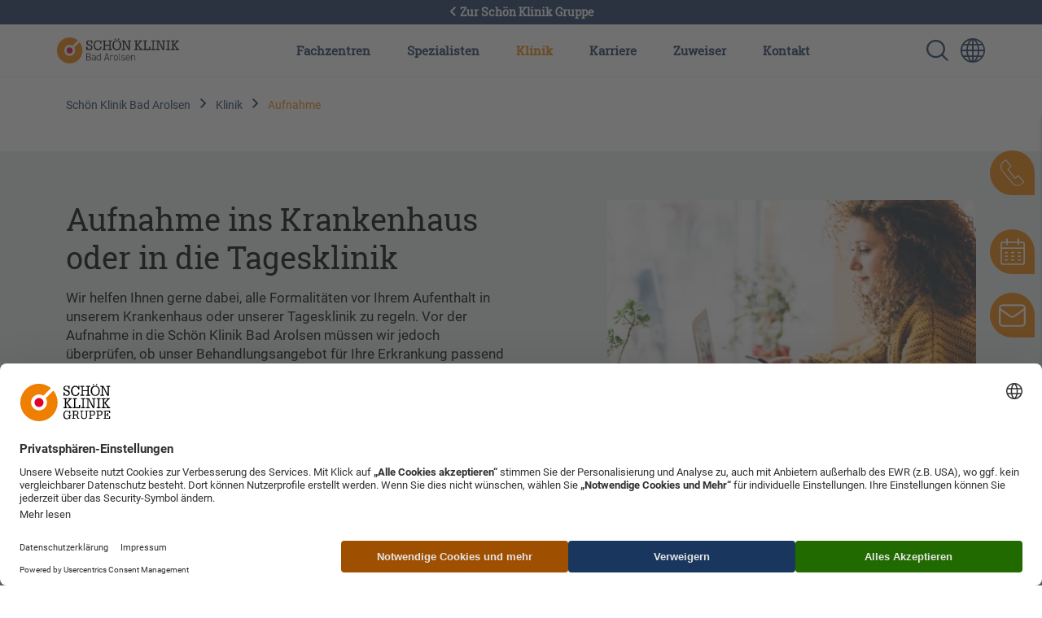

--- FILE ---
content_type: text/html; charset=UTF-8
request_url: https://www.schoen-klinik.de/bad-arolsen/aufnahme
body_size: 9290
content:
<!doctype html>
<html lang="de">
    <head>
        <meta charset="utf-8">
        <meta name="viewport" content="width=device-width, initial-scale=1">

        
                            <script type="application/javascript"
            src="https://web.cmp.usercentrics.eu/ui/loader.js"
            data-settings-id="HkaB19FiN"
            id="usercentrics-cmp"
            data-language="de"
    ></script>
    

        <link rel="shortcut icon" type="image/x-icon" href="/static/favicon.ico">
        <link rel="apple-touch-icon" sizes="180x180" href="/static/apple-touch-icon.png">
        <link rel="icon" type="image/png" sizes="32x32" href="/static/favicon-32x32.png">
        <link rel="icon" type="image/png" sizes="16x16" href="/static/favicon-16x16.png">
        <link rel="manifest" href="/static/manifest.json">
        <link rel="mask-icon" href="/static/safari-pinned-tab.svg" color="#5bbad5">
        <meta name="msapplication-TileColor" content="#da532c">
        <meta name="msapplication-TileImage" content="/static/mstile-144x144.png">
        <meta name="theme-color" content="#ec7206"><link rel='canonical' href='https://www.schoen-klinik.de/bad-arolsen/aufnahme' />
                
            
            <title>Aufnahme in der Schön Klinik Bad Arolsen</title>
            <meta name="description" content="Informationen zur Aufnahme in der Schön Klinik Bad Arolsen: Hinweise zum Ablauf, benötigte Unterlagen und Kontakt zu den Ansprechpersonen." />

        
                <link href="/cache-buster-1685518616/static/css/style.css" media="screen" rel="stylesheet" type="text/css" />
<link href="/cache-buster-1734699382/dgtls/dist/form-builder/assets/index.css" media="screen" rel="stylesheet" type="text/css" />
        
        
        <meta property="og:type" content="article" />
        <!-- appropriate type, probably 'article' -->
        <meta property="og:title" content="Aufnahme in der Schön Klinik Bad Arolsen" />
        <meta property="og:description" content="Informationen zur Aufnahme in der Schön Klinik Bad Arolsen: Hinweise zum Ablauf, benötigte Unterlagen und Kontakt zu den Ansprechpersonen."/>
        <meta property="twitter:title" content="Aufnahme in der Schön Klinik Bad Arolsen" />
        <meta property="twitter:description" content="Informationen zur Aufnahme in der Schön Klinik Bad Arolsen: Hinweise zum Ablauf, benötigte Unterlagen und Kontakt zu den Ansprechpersonen."/>
        <meta property="twitter:card" content="summary_large_image" />

        <meta name="author" content="Schön Klinik SE" />
        <meta name="copyright" content="Schön Klinik SE" />
        <meta name="category" content="content" />

        <meta name="robots" content="index,follow" /><meta name="google-site-verification" content="aTOHt37whtTxLbCmaUY23sOFt6tCTEyrv6blReClK2E" /><script type="text/javascript">
                window.pageType                     = "other";
                window.institutionName              = "Schön Klinik Bad Arolsen";
                window.clinicalPictureName          = "";
                window.localClinicalPictureName     = "";

                dataLayer = [{
                }];
            </script><!-- Google Tag Manager --><script>(function(w,d,s,l,i){w[l]=w[l]||[];w[l].push({'gtm.start':
            new Date().getTime(),event:'gtm.js'});var f=d.getElementsByTagName(s)[0],
            j=d.createElement(s),dl=l!='dataLayer'?'&l='+l:'';j.async=true;j.src=
            'https://www.googletagmanager.com/gtm.js?id='+i+dl;f.parentNode.insertBefore(j,f);
            })(window,document,'script','dataLayer','GTM-PZLSBX');</script><!-- End Google Tag Manager -->    </head>
    <body>
        <!-- Google Tag Manager (noscript) -->
        <noscript><iframe src="https://www.googletagmanager.com/ns.html?id=GTM-PZLSBX" height="0" width="0" style="display:none;visibility:hidden"></iframe></noscript>
        <!-- End Google Tag Manager (noscript) -->


        

        <div id="my-page">

            
                                                            
                                                        


            
                                        
                                                <header data-component="navigation-main" class="header--local"><div id="back-to-global"><a href="/"><i class="icon icon--arrow-left icon__white"></i> Zur Schön Klinik Gruppe
    </a></div><div class="d-lg-none mobile-view d-flex justify-content-end p-3 align-items-center"><a href="/bad-arolsen" class="d-none d-sm-block d-lg-none me-auto"><img class="logo" src="/Sortiert/Logos%20png/BAR/Logo_BAR_NEU%202024.png" alt=""></a><a href="/bad-arolsen" class="d-block d-sm-none me-auto"><img class="logo" src="/Sortiert/Logos%20png/BAR/bar_rgb_typo_negativ_20102.svg" alt=""></a><a href="/suche" class="mobile-search-icon d-flex align-items-center"><img class="d-sm-none  d-block" src="/static/img/search_white.svg" alt="Sprachumschalter-Icon zur Auswahl verschiedener Seitensprachen für internationale Nutzer"><img class="d-sm-block d-none d-md-block" src="/static/img/search_blue.svg" alt="Sprachumschalter-Icon zur Auswahl verschiedener Seitensprachen für internationale Nutzer"></a><a class="language-switcher" href="https://www.schoen-clinic.com" title="Sprache wechseln" aria-label="Sprachumschalter-Icon zur Auswahl verschiedener Seitensprachen für internationale Nutzer"><i class="icon icon--globe d-none d-sm-block " aria-hidden="true"></i><i class="icon icon--globe icon__white d-sm-none" aria-hidden="true"></i></a><a href="#nav-main" class="d-lg-none menu-icon d-sm-none  d-block" aria-label=" Symbol mit drei horizontalen Linien für das mobile Navigationsmenü der Schön Klinik Webseite"></a><a href="#nav-main" class="d-lg-none menu-icon d-sm-block d-none d-md-block" aria-label="Symbol mit drei horizontalen Linien für das mobile Navigationsmenü der Schön Klinik Webseite"></a></div><nav id="nav-main" class="nav-local"><a class="navbar-brand" href="/bad-arolsen"><img class="logo" src="/Sortiert/Logos%20png/BAR/Logo_BAR_NEU%202024.png" alt="Logo der Schön Klinik Bad Arolsen mit orange-rotem Symbol und Schriftzug"></a><button class="d-lg-none btn close-menu"><i class="icon icon--close" aria-hidden="true"></i></button><ul class="top-nav"><li class="top-nav-inner "><a href="/bad-arolsen/fachzentren" class="top-nav-inner-menu" data-click-count="0" data-nav="main-nav">
                        Fachzentren
                    </a><div class="level"><ul class="level-1"><li class="overview d-none d-lg-block "><a href="/bad-arolsen/fachzentren">
                                    Unsere Fachzentren im Überblick
                                </a></li><li class=""><a class="top-nav-inner-menu" href= "/bad-arolsen/fachzentren/psychosomatik" data-click-count="0">
                                            Psychosomatik &amp; Psychotherapie
                                        </a><ul class="level-2"><li class="overview d-none d-lg-block"><a class="top-nav-inner-menu" href="/bad-arolsen/fachzentren/psychosomatik" data-click-count="0">
                                                                Psychosomatik &amp; Psychotherapie im Überblick
                                                            </a></li><li class=""><a class="top-nav-inner-menu" href="/bad-arolsen/psychosomatische-klinik/adhs-bei-erwachsenen/behandlung" data-click-count="0">
                                                                ADHS bei Erwachsenen
                                                            </a></li><li class=""><a class="top-nav-inner-menu" href="/bad-arolsen/psychosomatische-klinik/angststoerung/behandlung" data-click-count="0">
                                                                Angststörung
                                                            </a></li><li class=""><a class="top-nav-inner-menu" href="/bad-arolsen/psychosomatische-klinik/bulimie/behandlung" data-click-count="0">
                                                                Bulimie
                                                            </a></li><li class=""><a class="top-nav-inner-menu" href="/bad-arolsen/psychosomatische-klinik/depression/behandlung" data-click-count="0">
                                                                Depression
                                                            </a></li><li class=""><a class="top-nav-inner-menu" href="/bad-arolsen/psychosomatische-klinik/generalisierte-angststoerung/behandlung" data-click-count="0">
                                                                Generalisierte Angststörung
                                                            </a></li><li class=""><a class="top-nav-inner-menu" href="/bad-arolsen/psychosomatische-klinik/hyperakusis/behandlung" data-click-count="0">
                                                                Hyperakusis
                                                            </a></li><li class=""><a class="top-nav-inner-menu" href="/bad-arolsen/psychosomatische-klinik/magersucht/behandlung" data-click-count="0">
                                                                Magersucht
                                                            </a></li><li class=""><a class="top-nav-inner-menu" href="/bad-arolsen/psychosomatische-klinik/morbus-meniere/behandlung" data-click-count="0">
                                                                Morbus Menière
                                                            </a></li><li class=""><a class="top-nav-inner-menu" href="/bad-arolsen/psychosomatische-klinik/panikstoerung/behandlung" data-click-count="0">
                                                                Panikstörung
                                                            </a></li><li class=""><a class="top-nav-inner-menu" href="/bad-arolsen/psychosomatische-klinik/posttraumatische-belastungsstoerung-ptbs/behandlung" data-click-count="0">
                                                                Posttraumatische Belastungsstörung (PTBS)
                                                            </a></li><li class=""><a class="top-nav-inner-menu" href="/bad-arolsen/psychosomatische-klinik/soziale-phobie/behandlung" data-click-count="0">
                                                                Soziale Phobie
                                                            </a></li><li class=""><a class="top-nav-inner-menu" href="/bad-arolsen/psychosomatische-klinik/tinnitus/behandlung" data-click-count="0">
                                                                Tinnitus
                                                            </a></li><li class=""><a class="top-nav-inner-menu" href="/bad-arolsen/psychosomatische-klinik/zwangsstoerungen/behandlung" data-click-count="0">
                                                                Zwangsstörungen
                                                            </a></li></ul></li></ul></div></li><li class="top-nav-inner "><a class="top-nav-inner-menu" href="/bad-arolsen/spezialisten" data-click-count="0" data-nav="main-nav">
                        Spezialisten
                    </a></li><li class="top-nav-inner active"><a class="top-nav-inner-menu" href= "/bad-arolsen/klinik" data-click-count="0" data-nav="main-nav">
                        Klinik
                    </a><div class="level"><ul class="level-1"><li class="overview d-none d-lg-block"><a  href="/bad-arolsen/klinik">
                                        Klinik im Überblick
                                    </a></li><li class=><a class="top-nav-inner-menu" href= "/bad-arolsen/adresse" data-click-count="0">
                                            Adresse &amp; Anfahrt
                                        </a></li><li class=><a class="top-nav-inner-menu" href= "/bad-arolsen/pressebereich" data-click-count="0">
                                            Aktuelles
                                        </a></li><li class=active1><a class="top-nav-inner-menu" href= "/bad-arolsen/aufnahme" data-click-count="0">
                                            Aufnahme
                                        </a></li><li class=><a class="top-nav-inner-menu" href= "/bad-arolsen/bilder" data-click-count="0">
                                            Bilder
                                        </a></li><li class=><a class="top-nav-inner-menu" href= "/bad-arolsen/fragen-antworten" data-click-count="0">
                                            Fragen &amp; Antworten
                                        </a></li><li class=><a class="top-nav-inner-menu" href= "/bad-arolsen/klinikleitung" data-click-count="0">
                                            Klinikleitung
                                        </a></li><li class=><a class="top-nav-inner-menu" href= "/bad-arolsen/privatklinik" data-click-count="0">
                                            Privatklinik
                                        </a></li><li class=><a class="top-nav-inner-menu" href= "/bad-arolsen/klinik/qualitaet" data-click-count="0">
                                            Qualität
                                        </a></li><li class=><a class="top-nav-inner-menu" href= "/bad-arolsen/klinik/therapie" data-click-count="0">
                                            Therapie
                                        </a></li><li class=><a class="top-nav-inner-menu" href= "/kliniken-und-zentren/klinik/bad-arolsen/klinik/schoen-komfort" data-click-count="0">
                                            Wahlleistungen
                                        </a></li></ul></div></li><li class="top-nav-inner "><a class="top-nav-inner-menu" href= "/bad-arolsen/karriere" data-click-count="0" data-nav="main-nav">
                        Karriere
                    </a><div class="level"><ul class="level-1"><li class="overview d-none d-lg-block"><a  href="/bad-arolsen/karriere">
                                        Karriere im Überblick
                                    </a></li><li class=><a class="top-nav-inner-menu" href= "/karriere-bad-arolsen" data-click-count="0">
                                            Ärztin/Arzt
                                        </a><ul class="level-2"><li class="overview d-none d-lg-block"><a class="top-nav-inner-menu" href="/karriere-bad-arolsen" data-click-count="0">
                                                            Ärztin/Arzt im Überblick
                                                        </a></li><li class=""><a class="top-nav-inner-menu" href="/bad-arolsen/karriere/aerzte/weiterbildung" data-click-count="0">
                                                            Weiterbildung zum Facharzt
                                                        </a></li></ul></li><li class=><a class="top-nav-inner-menu" href= "/bad-arolsen/karriere/pflege" data-click-count="0">
                                            Pflegerin/Pfleger
                                        </a></li><li class=><a class="top-nav-inner-menu" href= "/bad-arolsen/karriere/psychologe" data-click-count="0">
                                            Psychologin/Psychologe
                                        </a></li><li class=><a class="top-nav-inner-menu" href= "/bad-arolsen/karriere/therapie" data-click-count="0">
                                            Therapeutin/Therapeut
                                        </a></li><li class=><a class="top-nav-inner-menu" href= "/bad-arolsen/karriere/aus-fort-weiterbildung" data-click-count="0">
                                            Aus-, Fort- und Weiterbildung
                                        </a></li><li class=><a class="top-nav-inner-menu" href= "/bad-arolsen/karriere/benefits" data-click-count="0">
                                            Benefits
                                        </a></li></ul></div></li><li class="top-nav-inner "><a class="top-nav-inner-menu" href= "/bad-arolsen/zuweiser" data-click-count="0" data-nav="main-nav">
                        Zuweiser
                    </a></li><li class="top-nav-inner "><a class="top-nav-inner-menu" href= "/bad-arolsen/kontakt" data-click-count="0" data-nav="main-nav">
                        Kontakt
                    </a></li></ul><div class="d-lg-flex d-none align-items-center"><a href="/suche" class="nav-search"><img class="logo" src="/static/img/search_blue.svg" alt="Lupe-Symbol zur Suche auf der Website"></a><a class="language-switcher" href="https://www.schoen-clinic.com" title="Sprache wechseln" aria-label="Sprachumschalter-Icon zur Auswahl verschiedener Seitensprachen für internationale Nutzer"><i class="icon icon--globe" aria-hidden="true"></i></a></div></nav></header>                            

                                                






        





                

<div class="infobox-wrapper d-flex top-0 justify-content-end mt-5 w-100 overflow-hidden position-absolute left-start" data-infobox-type="local">
    <div class="d-sm-block d-none infobox-slide position-fixed d-flex flex-row" data-component="infobox">
        <div class="card border-0 infobox-content">
            <div class="card-body py-5">
                <div class="close-info">
                    Schließen &nbsp; <a href="#"><i class="icon icon--close" aria-hidden="true"></i></a>
                </div>
                                    <div class="d-flex pe-5">
                        <div class="fragment--row-buttons">
                            <div class="infobox-icons mt-0">
                                <div class="col-auto">
                                <span class="icon-block">
                                    <i class="icon icon--phone" aria-hidden="true"></i>
                                </span>
                                </div>
                            </div>
                        </div>
                        <div class="fragment__content">
                            <div class="fragment__head">
                            <span class="capter">
                                Kontaktieren Sie
                                <br>
                                Schön Klinik Bad Arolsen
                            </span><br>
                                <a class="h2" href="tel:+49 5691 6238-0">+49 5691 6238-0</a>
                            </div>
                        </div>
                    </div>
                    <div class="mt-3 py-2 mx-4 d-block d-sm-none d-md-none d-lg-none ">
                        <div class="divider"></div>
                    </div>
                
                                                    <div class="d-flex mt-3 pe-5">
                        <div class="fragment--row-buttons d-flex">
                            <div class="infobox-icons mt-0">
                                <div class="col-auto">
                                <span class="icon-block">
                                    <i class="icon icon--appointment" aria-hidden="true"></i>
                                </span>
                                </div>
                            </div>
                        </div>
                        <div class="fragment__content d-flex align-items-center">
                            <ul class="list list--links">
                                <li>
                                    <a href="/beratung" class="btn-default" target="" data-request-type="appointment">
                                        Online-Anmeldung
                                    </a>
                                </li>
                                                            </ul>
                        </div>
                    </div>
                
                                <div class="d-flex mt-3 pe-5">
                    <div class="fragment--row-buttons d-flex">
                        <div class="infobox-icons mt-0">
                            <div class="col-auto">
                                <span class="icon-block">
                                    <i class="icon icon--envelope" aria-hidden="true"></i>
                                </span>
                            </div>
                        </div>
                    </div>
                    <div class="fragment__content d-flex align-items-center">
                        <ul class="list list--links">
                            <li>
                                <a href="/formulare/kontaktaufnahme/816" class="btn-default" data-request-type="contact">
                                    Kontakt aufnehmen
                                </a>
                            </li>
                        </ul>
                    </div>
                </div>

                
            </div>
        </div>
    </div>

        <div class="d-sm-none d-block infobox-local">
        <div class="fragment--row-buttons">
            <div class="mobile-icon ">

                                    <div class="icon-outer">
                        <a href="#" class="icon-block mx-auto phone-icon" onclick="return false;"; aria-label=" Telefon-Symbol zur schnellen Kontaktaufnahme per Anruf">
                            <i class="icon icon--phone" aria-hidden="true"></i>
                        </a>
                    </div>
                
                                    <div class="icon-outer ">
                        <a href="#" class="icon-block mx-auto calender-icon" onclick="return false;" aria-label="Termin-Symbol zur Vereinbarung von Terminen">
                            <i class="icon icon--appointment" aria-hidden="true"></i>
                        </a>
                    </div>
                
                
                <div class="icon-outer ">
                    <a href="#" class="icon-block mx-auto contact-icon" onclick="return false;" aria-label="E-Mail-Symbol zur Kontaktaufnahme per E-Mail">
                        <i class="icon icon--envelope" aria-hidden="true"></i>
                    </a>
                </div>

                <div class="icon-outer ">
                    <a href="#" class="icon-block mx-auto logo-icon" onclick="return false;" aria-label="Icon, das zur Hauptseite führt">
                        <i class="icon icon--logo-solo" aria-hidden="true"></i>
                    </a>
                </div>
            </div>

                        <div class="mobile-dropdown mobile-phone d-none">
                <div class="d-flex justify-content-center w-100 p-4 align-items-center flex-column">
                    <div class="phone-block mb-3 shadow position-relative">
                        <a href="tel:+49 5691 6238-0" class="position-absolute start-0 mx-3">
                            <img class="" src="/static/img/phone-icon-gray.svg" alt="Telefon-Symbol zur schnellen Kontaktaufnahme per Anruf">
                        </a>
                        <div class="fragment__head ">
                            <span class="capter ">
                                +49 5691 6238-0
                            </span>
                        </div>
                    </div>
                </div>
            </div>

                                        <div class="mobile-dropdown mobile-calender d-none">
                    <div class="close-info">
                        <a href="#">
                            <i class="icon icon--close" aria-hidden="true"></i>
                        </a>
                    </div>
                    <div class="d-flex justify-content-center w-100 p-4 align-items-center flex-column">
                        <a href="/beratung" class="btn-default" target="" data-request-type="appointment">
                            Online-Anmeldung
                        </a>
                    </div>
                </div>
            
                        <div class="mobile-dropdown mobile-contact d-none">
                <div class="close-info">
                    <a href="#">
                        <i class="icon icon--close" aria-hidden="true"></i>
                    </a>
                </div>
                <div class="d-flex justify-content-center w-100 p-4 align-items-center flex-column">
                    <a href="/formulare/kontaktaufnahme/816" class="btn-default" data-request-type="contact">
                        Kontakt aufnehmen
                    </a>
                </div>
            </div>

                                        <div class="mobile-dropdown mobile-info d-none">
                    <div class="close-info">
                        <a href="#">
                            <i class="icon icon--close" aria-hidden="true"></i>
                        </a>
                    </div>
                    <div class="d-flex justify-content-center w-100 p-4 align-items-center flex-column">
                        <div class="fragment__head mb-2">
                            <span class="capter ">
                                Weitere Informationen
                            </span>
                        </div>
                        <a href="/bad-arolsen/aufnahme"
                           class="btn-default">
                            Aufnahme
                        </a>
                    </div>
                </div>
            
                        <div class="mobile-dropdown mobile-back-to-global d-none ">
                <div class="close-info">
                    <a href="#">
                        <i class="icon icon--close" aria-hidden="true"></i>
                    </a>
                </div>
                <div class="d-flex justify-content-center w-100 p-4 align-items-center flex-column">
                    <a href="/" class="btn-default ">Zur Schön Klinik Gruppe</a>
                </div>
            </div>

        </div>
    </div>
</div>

                            
                                         
                        <main class="main-local">
                <section class="breadcrumb-block"><div class="container pt-4"><nav aria-label="breadcrumb"><ol class="breadcrumb"><li class="breadcrumb-item"><a href="/bad-arolsen">
                                        Schön Klinik Bad Arolsen
                                    </a></li><li class="breadcrumb-item"><a href="/bad-arolsen/klinik">
                                        Klinik
                                    </a></li><li class="breadcrumb-item active" aria-current="page">
                                                                            Aufnahme
                                                                    </li></ol></nav></div></section><section class="block  bg-blue-light" id=""><div class="container"><div class="row fragment fragment--text-image-b--large  mb-3"><div class="col-12 col-md-7 col-lg-6"><div class="fragment__content"><div class="fragment__head"><h1 class="h1">
                    Aufnahme ins Krankenhaus oder in die Tagesklinik
                </h1></div><div class="fragment__body"><p>Wir helfen Ihnen gerne dabei, alle Formalitäten vor Ihrem Aufenthalt in unserem Krankenhaus oder unserer Tagesklinik zu regeln. Vor der Aufnahme in die Schön Klinik Bad Arolsen müssen wir jedoch überprüfen, ob unser Behandlungsangebot für Ihre Erkrankung passend ist.</p><p>Dazu füllen Sie bitte die Online-Anmeldung aus. Diese ermöglicht eine schnellere Bearbeitung Ihres Antrages.</p></div></div></div><div class="col-12 col-md-5 col-lg-5 fragment__image"><picture ><source data-srcset="/Sortiert/Kliniken/BAR/Behandlungssituationen/image-thumb__3885__m-text-image-b-large/online_consultation_mental_health_services_14916~-~media--4c743a3b--query.webp 1x, /Sortiert/Kliniken/BAR/Behandlungssituationen/image-thumb__3885__m-text-image-b-large/online_consultation_mental_health_services_14916~-~media--4c743a3b--query@2x.webp 2x" media="(min-width: 1400px)" type="image/webp" /><source data-srcset="/Sortiert/Kliniken/BAR/Behandlungssituationen/image-thumb__3885__m-text-image-b-large/online_consultation_mental_health_services_14916~-~media--4c743a3b--query.jpg 1x, /Sortiert/Kliniken/BAR/Behandlungssituationen/image-thumb__3885__m-text-image-b-large/online_consultation_mental_health_services_14916~-~media--4c743a3b--query@2x.jpg 2x" media="(min-width: 1400px)" type="image/jpeg" /><source data-srcset="/Sortiert/Kliniken/BAR/Behandlungssituationen/image-thumb__3885__m-text-image-b-large/online_consultation_mental_health_services_14916~-~media--9a2dd926--query.webp 1x, /Sortiert/Kliniken/BAR/Behandlungssituationen/image-thumb__3885__m-text-image-b-large/online_consultation_mental_health_services_14916~-~media--9a2dd926--query@2x.webp 2x" media="(min-width: 1200px)" type="image/webp" /><source data-srcset="/Sortiert/Kliniken/BAR/Behandlungssituationen/image-thumb__3885__m-text-image-b-large/online_consultation_mental_health_services_14916~-~media--9a2dd926--query.jpg 1x, /Sortiert/Kliniken/BAR/Behandlungssituationen/image-thumb__3885__m-text-image-b-large/online_consultation_mental_health_services_14916~-~media--9a2dd926--query@2x.jpg 2x" media="(min-width: 1200px)" type="image/jpeg" /><source data-srcset="/Sortiert/Kliniken/BAR/Behandlungssituationen/image-thumb__3885__m-text-image-b-large/online_consultation_mental_health_services_14916~-~media--08a5fdd3--query.webp 1x, /Sortiert/Kliniken/BAR/Behandlungssituationen/image-thumb__3885__m-text-image-b-large/online_consultation_mental_health_services_14916~-~media--08a5fdd3--query@2x.webp 2x" media="(min-width: 992px)" type="image/webp" /><source data-srcset="/Sortiert/Kliniken/BAR/Behandlungssituationen/image-thumb__3885__m-text-image-b-large/online_consultation_mental_health_services_14916~-~media--08a5fdd3--query.jpg 1x, /Sortiert/Kliniken/BAR/Behandlungssituationen/image-thumb__3885__m-text-image-b-large/online_consultation_mental_health_services_14916~-~media--08a5fdd3--query@2x.jpg 2x" media="(min-width: 992px)" type="image/jpeg" /><source data-srcset="/Sortiert/Kliniken/BAR/Behandlungssituationen/image-thumb__3885__m-text-image-b-large/online_consultation_mental_health_services_14916~-~media--df42eb16--query.webp 1x, /Sortiert/Kliniken/BAR/Behandlungssituationen/image-thumb__3885__m-text-image-b-large/online_consultation_mental_health_services_14916~-~media--df42eb16--query@2x.webp 2x" media="(min-width: 768px)" type="image/webp" /><source data-srcset="/Sortiert/Kliniken/BAR/Behandlungssituationen/image-thumb__3885__m-text-image-b-large/online_consultation_mental_health_services_14916~-~media--df42eb16--query.jpg 1x, /Sortiert/Kliniken/BAR/Behandlungssituationen/image-thumb__3885__m-text-image-b-large/online_consultation_mental_health_services_14916~-~media--df42eb16--query@2x.jpg 2x" media="(min-width: 768px)" type="image/jpeg" /><source data-srcset="/Sortiert/Kliniken/BAR/Behandlungssituationen/image-thumb__3885__m-text-image-b-large/online_consultation_mental_health_services_14916~-~media--4f35149e--query.webp 1x, /Sortiert/Kliniken/BAR/Behandlungssituationen/image-thumb__3885__m-text-image-b-large/online_consultation_mental_health_services_14916~-~media--4f35149e--query@2x.webp 2x" media="(min-width: 576px)" type="image/webp" /><source data-srcset="/Sortiert/Kliniken/BAR/Behandlungssituationen/image-thumb__3885__m-text-image-b-large/online_consultation_mental_health_services_14916~-~media--4f35149e--query.jpg 1x, /Sortiert/Kliniken/BAR/Behandlungssituationen/image-thumb__3885__m-text-image-b-large/online_consultation_mental_health_services_14916~-~media--4f35149e--query@2x.jpg 2x" media="(min-width: 576px)" type="image/jpeg" /><source data-srcset="/Sortiert/Kliniken/BAR/Behandlungssituationen/image-thumb__3885__m-text-image-b-large/online_consultation_mental_health_services_14916.webp 1x, /Sortiert/Kliniken/BAR/Behandlungssituationen/image-thumb__3885__m-text-image-b-large/online_consultation_mental_health_services_14916@2x.webp 2x" type="image/webp" /><source data-srcset="/Sortiert/Kliniken/BAR/Behandlungssituationen/image-thumb__3885__m-text-image-b-large/online_consultation_mental_health_services_14916.jpg 1x, /Sortiert/Kliniken/BAR/Behandlungssituationen/image-thumb__3885__m-text-image-b-large/online_consultation_mental_health_services_14916@2x.jpg 2x" type="image/jpeg" /><img class="lazyload" loading="" alt="unge Frau mit lockigen Haaren arbeitet im Café am Laptop, hält Smartphone und Kaffeetasse, Tageslicht und Pflanzen im Hintergrund" data-src="/Sortiert/Kliniken/BAR/Behandlungssituationen/image-thumb__3885__m-text-image-b-large/online_consultation_mental_health_services_14916.jpg" width="555" height="370" /></picture></div></div><div class="fragment fragment--m-text row "><div class="col col-md-12 fragment__content"><div class="fragment__head "><h2 class="h2">
                            Was Sie brauchen, um sich bei uns anzumelden:
                        </h2></div><div class="fragment__body"><p><strong>Eine sogenannte „Verordnung von Krankenhausbehandlung“</strong>&nbsp;<strong>oder „Fachärztliche Einweisung“</strong><br />
Diese erhalten Sie&nbsp;von psychologischen Fachärztinnen und -ärzten (Psychiater:innen oder psychologischen Psychotherapeut:innen) Ihres Vertrauens. Sollten Sie&nbsp;<strong>keine Fachärztin/keinen Facharzt</strong>&nbsp;haben, kann Ihnen eine&nbsp;<strong>Psychologische Institutsambulanz</strong>&nbsp;diese Bescheinigung ausstellen. Ohne die erforderliche Verordnung ist eine Abrechnung mit Ihrer Krankenkasse nicht möglich.&nbsp;</p><p>&nbsp;</p><p><strong>Unsere Anmeldedokumente</strong></p><p><strong>Anmeldebogen </strong>und der&nbsp;<strong>persönliche Bericht:</strong>&nbsp;Beide Dokumente sind aufeinander folgend im Online-Anmeldeprozess hinterlegt oder als PDF zum Download verfügbar. Wobei Sie uns die weitere&nbsp;<strong>Bearbeitung enorm erleichtern</strong>, wenn Sie die <a href="/formulare/stationaere-aufnahme-psychosomatik">Online-Anmeldung </a>direkt über den Browser nutzen und im Bestfall die notwendigen Dokumente online hochladen.</p><p>&nbsp;</p><p><strong>Anmeldedokumente Jugendliche</strong></p><p>Neben dem <strong>Anmeldebogen</strong>, dem <strong>Persönlichen Bericht</strong> und der <strong>Verordnung von Krankenhausbehandlung durch den Facharzt</strong> benötigen wir bitte noch nachfolgende Dokumente:</p><ul><li><strong>Entlassberichte von Voraufenthalten</strong></li><li><strong>Sorgerechtsbestätigung (<a href="/dimaex-imports/Anlage_Sorgerechtsbest%C3%A4tigung_pso_bar.pdf" target="_blank">hier hinterlegt</a>)</strong></li></ul><p><strong>Gemeinsames Sorgerecht</strong><br />
Bitte füllen Sie das <a href="/dimaex-imports/Anlage_Sorgerechtsbest%C3%A4tigung_pso_bar.pdf" target="_blank">zweiseitige pdf-Dokument</a> aus und reichen es mit der Anmeldung ein.</p><p><strong>Alleiniges Sorgerecht</strong><br />
Bitte füllen Sie das <a href="/dimaex-imports/Anlage_Sorgerechtsbest%C3%A4tigung_pso_bar.pdf" target="_blank">zweiseitige pdf-Dokument</a> aus und reichen uns <strong>zusätzlich </strong>noch die <strong>Bestätigung des Jugendamtes</strong> oder den <strong>Gerichtsbeschluss</strong> ein.</p></div><div class="fragment__footer"><ul class="list list--links"><li><a href="/formulare/stationaere-aufnahme-psychosomatik" class="btn-default" target="">
                                        Online-Anmeldung
                                    </a></li></ul></div></div></div><div class="fragment fragment--m-text row "><div class="col col-md-12 fragment__content"><div class="fragment__body"><ul style="list-style-type:disc"></ul><p>Sollte es Ihnen nicht möglich sein, die Online-Anmeldung zu nutzen, können Sie uns die notwendigen Unterlagen auch per Post oder E-Mail übermitteln. Wir möchten jedoch darauf hinweisen, dass es zu einer längeren Bearbeitungsdauer kommen kann.</p><p>Schön Klinik Beratung<br />
Schön Klinik&nbsp;Holding SE<br />
Schlüterstraße 39<br />
10629 Berlin</p><p><strong>E-Mail:</strong></p><p><a href="mailto:klinikberatung@schoen-klinik.de?subject=Anfrage%20Website%20">klinikberatung@schoen-klinik.de</a></p></div></div></div><div class="fragment row "><div class="col-auto"><div class="row fragment fragment--m-download mb-4"><div class="col col-auto pe-0"><a href="/filedownload/4000"><i class="icon icon--download"></i></a></div><div class="col"><span class="title">Persönlicher Bericht</span><br /><span class="size">
                        Dateigröße PDF: 206.24 KB
                    </span></div></div></div><div class="col-auto"><div class="row fragment fragment--m-download mb-4"><div class="col col-auto pe-0"><a href="/filedownload/5129"><i class="icon icon--download"></i></a></div><div class="col"><span class="title">Anmeldebogen</span><br /><span class="size">
                        Dateigröße PDF: 325.48 KB
                    </span></div></div></div><div class="col-auto"><div class="row fragment fragment--m-download mb-4"><div class="col col-auto pe-0"><a href="/filedownload/5255"><i class="icon icon--download"></i></a></div><div class="col"><span class="title">Sorgerechtsbestätigung</span><br /><span class="size">
                        Dateigröße PDF: 22.36 KB
                    </span></div></div></div></div></div></section><section class="block " id=""><div class="container"><div class="fragment fragment--m-text row "><div class="col col-md-12 fragment__content"><div class="fragment__head "><h2 class="h2">
                            Aufnahme in die Tagesklinik
                        </h2></div><div class="fragment__body"><p>In der Tagesklinik werden Betroffene aus dem Spektrum der Psychosomatik teilstationär betreut. Voraussetzungen für die tagesklinische Aufnahme:</p><ul><li>Ihnen liegt eine Verordnung zur Krankenhausbehandlung vor</li><li>Sie sind 18 Jahre alt</li><li>Sie sind ausreichend steuerungs- und absprachefähig</li><li>Sie besitzen eine Krankheitseinsicht und Motivation für eine Psychotherapie</li><li>Sie besitzen einen Mindestmaß an Bereitschaft zur Mitarbeit in der Therapie</li><li>Sie sind aufgeschlossen bezüglich psychischer Zusammenhänge für die Grunderkrankung</li><li>Sie sind in der Lage, den Weg in die Tagesklinik und nach Hause alleine zu bewältigen</li></ul><p>Vor der Aufnahme in die Schön Klinik Bad Arolsen müssen wir überprüfen, ob unser Behandlungsangebot für Ihre Erkrankung richtig ist. Dazu benötigen wir die gleichen Anmeldeunterlagen wie für die Anmeldung zur vollstationären Krankenhaus-Aufnahme (siehe oben).</p></div></div></div><div class="row fragment fragment--m-download "><div class="col col-auto pe-0"><a href="/filedownload/5131"><i class="icon icon--download"></i></a></div><div class="col"><span class="title">Anmeldebogen Tagesklinik</span><br /><span class="size">
                        Dateigröße PDF: 318.23 KB
                    </span></div></div></div></section><section class="block  bg-blue-light" id=""><div class="container"><div class="fragment fragment--m-text row "><div class="col col-md-12 fragment__content"><div class="fragment__head "><h2 class="h2">
                            Aufnahme in die Privatklinik
                        </h2></div><div class="fragment__body"><p>Die Privatklinik bietet wahlärztliche Behandlung und ein exklusives Komfortangebot. Sie steht allen&nbsp;Privatversicherten, Beihilfeberechtigten und Selbstzahlern offen. Zur Anmeldung in die stationäre Aufnahme lassen Sie uns bitte Ihre Anmeldeunterlagen zukommen. Dies sind im Einzelnen:</p><ul><li>Anmeldebogen</li><li>persönlicher Bericht</li><li><p>zusätzliche Aufnahmeunterlagen bei jugendlichen Patienten - Bestätigung Sorgerecht</p></li></ul><p>Die Formulare finden Sie oben zum Download. Die Kollegen/Innen der Schön Klinik Beratung informieren Sie gern über die Ausstattung unseres Hauses und unterstützen Sie bei der Kommunikation mit Ihrem Kostenträger.</p></div></div></div></div></section><section class="block " id=""><div class="container"><div class="row fragment fragment--text-image-b--large "><div class="col-12 col-md-7 col-lg-6"><div class="fragment__content"><div class="fragment__head"><h2 class="h2">
                    Wir unterstützen Sie gerne bei den Aufnahmeformalitäten
                </h2></div><div class="fragment__body"><p>Wir nehmen grundsätzlich Versicherte aller Krankenkassen, Privatversicherungen, Beihilfeberechtigte sowie Selbstzahlende auf.</p><p>In unserer Klinik gibt es verschiedene Möglichkeiten der Aufnahme. Detaillierte Informationen finden Sie weiter unten.</p><ul><li>Die Schön Klinik Beratung hilft Ihnen gerne</li><li>Unsere Kofferpackliste&nbsp;</li></ul></div><div class="fragment__footer"><ul class="list list--links"><li><a href="/beratung" class="btn-default" target="">
                                    Schön Klinik Beratung
                                </a></li><li><a href="/kofferpackliste" class="btn-default" target="">
                                    Zur Kofferpackliste
                                </a></li></ul></div></div></div><div class="col-12 col-md-5 col-lg-5 fragment__image"><picture ><source data-srcset="/Sortiert/Kliniken/BAR/Behandlungssituationen/image-thumb__802__m-text-image-b-large/_mg_1604_54380~-~media--4c743a3b--query.webp 1x, /Sortiert/Kliniken/BAR/Behandlungssituationen/image-thumb__802__m-text-image-b-large/_mg_1604_54380~-~media--4c743a3b--query@2x.webp 2x" media="(min-width: 1400px)" type="image/webp" /><source data-srcset="/Sortiert/Kliniken/BAR/Behandlungssituationen/image-thumb__802__m-text-image-b-large/_mg_1604_54380~-~media--4c743a3b--query.jpg 1x, /Sortiert/Kliniken/BAR/Behandlungssituationen/image-thumb__802__m-text-image-b-large/_mg_1604_54380~-~media--4c743a3b--query@2x.jpg 2x" media="(min-width: 1400px)" type="image/jpeg" /><source data-srcset="/Sortiert/Kliniken/BAR/Behandlungssituationen/image-thumb__802__m-text-image-b-large/_mg_1604_54380~-~media--9a2dd926--query.webp 1x, /Sortiert/Kliniken/BAR/Behandlungssituationen/image-thumb__802__m-text-image-b-large/_mg_1604_54380~-~media--9a2dd926--query@2x.webp 2x" media="(min-width: 1200px)" type="image/webp" /><source data-srcset="/Sortiert/Kliniken/BAR/Behandlungssituationen/image-thumb__802__m-text-image-b-large/_mg_1604_54380~-~media--9a2dd926--query.jpg 1x, /Sortiert/Kliniken/BAR/Behandlungssituationen/image-thumb__802__m-text-image-b-large/_mg_1604_54380~-~media--9a2dd926--query@2x.jpg 2x" media="(min-width: 1200px)" type="image/jpeg" /><source data-srcset="/Sortiert/Kliniken/BAR/Behandlungssituationen/image-thumb__802__m-text-image-b-large/_mg_1604_54380~-~media--08a5fdd3--query.webp 1x, /Sortiert/Kliniken/BAR/Behandlungssituationen/image-thumb__802__m-text-image-b-large/_mg_1604_54380~-~media--08a5fdd3--query@2x.webp 2x" media="(min-width: 992px)" type="image/webp" /><source data-srcset="/Sortiert/Kliniken/BAR/Behandlungssituationen/image-thumb__802__m-text-image-b-large/_mg_1604_54380~-~media--08a5fdd3--query.jpg 1x, /Sortiert/Kliniken/BAR/Behandlungssituationen/image-thumb__802__m-text-image-b-large/_mg_1604_54380~-~media--08a5fdd3--query@2x.jpg 2x" media="(min-width: 992px)" type="image/jpeg" /><source data-srcset="/Sortiert/Kliniken/BAR/Behandlungssituationen/image-thumb__802__m-text-image-b-large/_mg_1604_54380~-~media--df42eb16--query.webp 1x, /Sortiert/Kliniken/BAR/Behandlungssituationen/image-thumb__802__m-text-image-b-large/_mg_1604_54380~-~media--df42eb16--query@2x.webp 2x" media="(min-width: 768px)" type="image/webp" /><source data-srcset="/Sortiert/Kliniken/BAR/Behandlungssituationen/image-thumb__802__m-text-image-b-large/_mg_1604_54380~-~media--df42eb16--query.jpg 1x, /Sortiert/Kliniken/BAR/Behandlungssituationen/image-thumb__802__m-text-image-b-large/_mg_1604_54380~-~media--df42eb16--query@2x.jpg 2x" media="(min-width: 768px)" type="image/jpeg" /><source data-srcset="/Sortiert/Kliniken/BAR/Behandlungssituationen/image-thumb__802__m-text-image-b-large/_mg_1604_54380~-~media--4f35149e--query.webp 1x, /Sortiert/Kliniken/BAR/Behandlungssituationen/image-thumb__802__m-text-image-b-large/_mg_1604_54380~-~media--4f35149e--query@2x.webp 2x" media="(min-width: 576px)" type="image/webp" /><source data-srcset="/Sortiert/Kliniken/BAR/Behandlungssituationen/image-thumb__802__m-text-image-b-large/_mg_1604_54380~-~media--4f35149e--query.jpg 1x, /Sortiert/Kliniken/BAR/Behandlungssituationen/image-thumb__802__m-text-image-b-large/_mg_1604_54380~-~media--4f35149e--query@2x.jpg 2x" media="(min-width: 576px)" type="image/jpeg" /><source data-srcset="/Sortiert/Kliniken/BAR/Behandlungssituationen/image-thumb__802__m-text-image-b-large/_mg_1604_54380.webp 1x, /Sortiert/Kliniken/BAR/Behandlungssituationen/image-thumb__802__m-text-image-b-large/_mg_1604_54380@2x.webp 2x" type="image/webp" /><source data-srcset="/Sortiert/Kliniken/BAR/Behandlungssituationen/image-thumb__802__m-text-image-b-large/_mg_1604_54380.jpg 1x, /Sortiert/Kliniken/BAR/Behandlungssituationen/image-thumb__802__m-text-image-b-large/_mg_1604_54380@2x.jpg 2x" type="image/jpeg" /><img class="lazyload" loading="" alt="Nahaufnahme einer Hand, die mit blauem Stift ein Formular auf Papier ausfüllt" data-src="/Sortiert/Kliniken/BAR/Behandlungssituationen/image-thumb__802__m-text-image-b-large/_mg_1604_54380.jpg" width="555" height="370" /></picture></div></div></div></section><section class="block  bg-blue-light" id=""><div class="container"><div class="fragment fragment--m-text row "><div class="col col-md-12 fragment__content"><div class="fragment__head "><h2 class="h2">
                            Wichtige Hinweise zur Verpflegung
                        </h2></div><div class="fragment__body"><p>Wir möchten Sie darauf hinweisen, dass <strong>diagnostizierte Allergien und Unverträglichkeiten</strong>&nbsp;(in einem uns möglichen Rahmen) durch unsere Küche entsprechend Berücksichtigung finden können. Bei schwerwiegenden Allergien (z.B.&nbsp;Fructose, Histamin) benötigen wir daher in jedem Fall <strong>vor</strong>&nbsp;<strong>Anreise</strong> eine Kopie des Allergiepasses und <strong>zwingend</strong> eine Auflistung der Lebensmittel, die verträglich und/oder unverträglich sind.</p><p>Leider können wir Ihnen in unserem psychosomatischen Fachkrankenhaus mit Blick auf die zu behandelnden Krankheitsbilder <strong>keine vegane oder ethnische Ernährungsform</strong> anbieten oder unterstützen.&nbsp;</p></div></div></div></div></section><div class="container py-3"><div class="row fragment"><div class="col-12 d-flex align-items-center flex-md-row flex-column justify-content-center pb-2 position-relative"><div class="text-center"><button class="btn btn-scroll" onclick='window.scrollTo({top: 0, behavior: "smooth"});'><i class="icon icon--arrow-up"></i><span>nach oben</span></button></div></div></div></div>            </main>

            <footer><div class="container"><div class="row content__top justify-content-center"><div class="col-12 col-xl-10"><div class="row"><div class="col-12 col-lg-4 text-center text-sm-start"><a href="/bad-arolsen" target="_blank"><img class="logo" src="/Sortiert/Logos png/BAR/bar_rgb_typo_negativ_20102.svg" alt=" Logo der Schön Klinik Gruppe, orangefarbener Kreis mit rotem Punkt und weißem Schriftzug"></a></div><div class="col-12 col-lg-8 "><div class="row justify-content-around justify-content-sm-between"><div class="col-auto col-sm-auto col-md-4 mt-lg-0 mt-3 ">
                                        Schön Klinik Bad Arolsen</br>Hofgarten 10<br/>34454 Bad Arolsen<br/>+49 5691 6238-0</br></div><div class="col-auto col-sm-auto col-md-4 mt-lg-0 mt-3 "><ul class="list"><li class=""><a href="/bad-arolsen/behandlung"  target="">
                                                        Behandlung
                                                    </a></li><li class=""><a href="/formulare/selbsttest"  target="">
                                                        Online Selbsttests
                                                    </a></li><li class=""><a href="/bad-arolsen/spezialisten"  target="">
                                                        Spezialisten
                                                    </a></li><li class=""><a href="/bad-arolsen/zuweiser"  target="">
                                                        Zuweiser
                                                    </a></li><li class=""><a href="/bad-arolsen/karriere"  target="">
                                                        Karriere
                                                    </a></li></ul></div><div class="col-12 col-sm-auto col-md-4 mt-lg-0 mt-3 "><ul class="list ms-sm-0 ms-5"><li class="d-none d-sm-block"><a href="/suche" target="">
                                                        Suche
                                                    </a></li><li class="d-none d-sm-block"><a href="/bad-arolsen/kontakt" target="">
                                                        Kontakt
                                                    </a></li></ul><div class="social-icons"><ul class="list list--links mx-n1 justify-content-center justify-content-sm-start"><li class="mx-1"><a href="https://www.instagram.com/schoenklinik/" class="social-icon" target="_blank"><img class="icon" src="/static/img/insta.svg" alt=" Instagram-Symbol, Link zum Instagram-Profil der für Fotos und Neuigkeiten"></a></li><li class="mx-1"><a href="https://www.facebook.com/schoenklinik?123#456" class="social-icon" target="_blank"><img class="icon" src="/static/img/facebook.svg" alt="Facebook-Symbol, Link zur offiziellen Facebook-Seite"></a></li><li class="mx-1"><a href="https://www.youtube.com/user/SchoenKlinik" class="social-icon" target="_blank"><img class="icon" src="/static/img/youtube.svg" alt="YouTube-Symbol, Link zum YouTube-Kanal für Videos und Informationen"></a></li><li class="mx-1"><a href="https://de.linkedin.com/company/schoenklinik" class="social-icon" target="_blank"><img class="icon" src="/static/img/linkedin.svg" alt="LinkedIn-Symbol, Link zur Seite auf LinkedIn für Karriere und Informationen"></a></li><li class="mx-1"><a href="https://www.xing.com/pages/schoenklinik" class="social-icon" target="_blank"><img class="icon" src="/static/img/xing.svg" alt="Xing-Symbol, Link zum Unternehmensprofil der auf Xing für berufliche Kontakte"></a></li></ul></div></div></div></div></div></div></div><div class="row content__bottom justify-content-center"><div class="col-12 col-xl-10"><div class="row justify-content-end"><div class="col-12 col-lg-8  "><ul class="list list--links"><li class=""><a href="/impressum"  target="">
                                                Impressum
                                            </a></li><li class=""><a href="/datenschutz"  target="">
                                                Datenschutz
                                            </a></li><li class=""><a href="/nutzungsbedingungen"  target="">
                                                Nutzungsbedingungen
                                            </a></li><li class=""><a href="/bildnachweis"  target="">
                                                Bildnachweis
                                            </a></li><li class=""><a href="/barrierefreiheitserklaerung"  target="">
                                                Barrierefreiheitserklärung
                                            </a></li></ul></div></div></div></div></div></footer><div data-breakpoint="xs" class="device-xs visible-xs"></div><div data-breakpoint="sm" class="device-sm visible-sm"></div><div data-breakpoint="md" class="device-md visible-md"></div><div data-breakpoint="lg" class="device-lg visible-lg"></div><div data-breakpoint="xl" class="device-xl visible-xl"></div><div data-breakpoint="xxl" class="device-xxl visible-xxl"></div>
            <script src="/static/lib/mmenu-js-master/dist/mmenu.js"></script>
                                        <script src="/cache-buster-1646756769/static/lib/require-2.3.6.min.js"></script>
<script src="/cache-buster-1666795840/static/js/main.js"></script>
<script type="module" src="/cache-buster-1761559719/dgtls/dist/form-builder/assets/index.js"></script>
            </div>

    </body>
</html>


--- FILE ---
content_type: text/css
request_url: https://www.schoen-klinik.de/cache-buster-1734699382/dgtls/dist/form-builder/assets/index.css
body_size: 500
content:
#jsonForm{font-family:Roboto,sans-serif;max-width:1280px;width:100%;margin:0 auto;padding:2rem}#jsonForm .button-wrapper .MuiCircularProgress-root{float:right;width:35px!important;height:35px!important;margin-left:15px}@media screen and (max-width: 767px){#jsonForm input{font-size:16px}}.ResponseError{color:#d32f2f!important}


--- FILE ---
content_type: image/svg+xml
request_url: https://www.schoen-klinik.de/Sortiert/Logos%20png/BAR/bar_rgb_typo_negativ_20102.svg
body_size: 2665
content:
<?xml version="1.0" encoding="utf-8"?>
<!-- Generator: Adobe Illustrator 26.0.3, SVG Export Plug-In . SVG Version: 6.00 Build 0)  -->
<svg version="1.1" id="Ebene_1" xmlns="http://www.w3.org/2000/svg" xmlns:xlink="http://www.w3.org/1999/xlink" x="0px" y="0px"
	 viewBox="0 0 198.4 43.5" style="enable-background:new 0 0 198.4 43.5;" xml:space="preserve">
<style type="text/css">
	.st0{fill:#E2002B;}
	.st1{fill:#EE7F00;}
	.st2{fill:#FFFFFF;}
</style>
<path class="st0" d="M26.6,21.7c0,2.7-2.2,4.9-4.9,4.9s-4.9-2.2-4.9-4.9s2.2-4.9,4.9-4.9C24.4,16.9,26.6,19,26.6,21.7"/>
<path class="st1" d="M37.4,8.8l-8.3,8.3c2.6,4.1,1.4,9.5-2.7,12s-9.5,1.4-12-2.7c-2.6-4.1-1.4-9.5,2.7-12c2.9-1.8,6.5-1.8,9.4,0
	L34.7,6C26-1.2,13.1,0,5.9,8.7s-6,21.6,2.6,28.8s21.6,6,28.8-2.6C43.6,27.3,43.6,16.3,37.4,8.8"/>
<path class="st2" d="M94.8,5.1c0.6,0,1-0.4,1-1s-0.4-1-1-1s-1,0.4-1,1S94.2,5.1,94.8,5.1"/>
<path class="st2" d="M99.9,5.1c0.6,0,1-0.4,1-1s-0.4-1-1-1s-1,0.4-1,1S99.3,5.1,99.9,5.1"/>
<path class="st2" d="M183.8,6v1.4h2.1v12.1h-2.1v1.4h6v-1.4h-2V13l5.4,6.5h-1.8v1.4h5.5v-1.4h-1.4l-5.6-6.5l5.5-5.6h1V6h-5.2v1.4
	h1.8l-5.4,5.6V7.3h2V6H183.8z M176.4,6v1.4h2.1v12.1h-2.1v1.4h6v-1.4h-2.1V7.3h2.1V6H176.4z M159.9,6v1.4h2.1v12.1h-2.1v1.4h5.8
	v-1.4h-2.1v-12l6.8,13.3h2.5V7.3h2V6h-5.7v1.4h2.1V19l-6.6-13H159.9z M152.4,6v1.4h2.1v12.1h-2.1v1.4h6v-1.4h-2.1V7.3h2.1V6H152.4z
	 M139.4,6v1.4h2.1v12.1h-2.1v1.4h11.3V16H149v3.4h-5.7v-12h2.5V6H139.4z M125.2,6v1.4h2.1v12.1h-2.1v1.4h6v-1.4h-2V13l5.5,6.5h-1.8
	v1.4h5.4v-1.4h-1.4l-5.6-6.5l5.5-5.6h1V6h-5.2v1.4h1.8L129,13V7.3h2V6H125.2z"/>
<path class="st2" d="M105,6v1.4h2.1v12.1H105v1.4h5.8v-1.4h-2.1v-12l6.8,13.3h2.5V7.4h2V6h-5.7v1.4h2.1V19l-6.6-13H105z M95.4,19.5
	c-0.7-0.3-1.2-0.7-1.7-1.2c-0.4-0.5-0.8-1.1-1-1.8c-0.3-0.9-0.4-1.9-0.4-2.8c0-0.9,0.1-1.7,0.3-2.5c0.2-0.7,0.5-1.4,0.9-2
	s0.9-1,1.5-1.4c0.7-0.3,1.4-0.5,2.2-0.5c0.7,0,1.4,0.1,2.1,0.4c0.6,0.3,1.1,0.7,1.6,1.3s0.8,1.3,1,2c0.2,0.9,0.3,1.7,0.3,2.6
	c0,0.9-0.1,1.8-0.3,2.6c-0.2,0.7-0.5,1.4-1,2c-0.4,0.5-0.9,1-1.5,1.3s-1.3,0.4-2,0.4C96.7,19.9,96,19.8,95.4,19.5 M103.9,11
	c-0.2-0.8-0.4-1.5-0.8-2.1c-0.6-0.9-1.3-1.6-2.3-2.2c-1.1-0.6-2.3-0.9-3.5-0.8c-0.9,0-1.9,0.2-2.8,0.5s-1.6,0.8-2.3,1.4
	c-0.7,0.7-1.2,1.5-1.5,2.5c-0.4,1.1-0.6,2.3-0.5,3.5c0,1.1,0.2,2.1,0.5,3.1c0.3,0.9,0.8,1.7,1.5,2.4c0.6,0.7,1.4,1.2,2.2,1.5
	c0.9,0.4,1.9,0.5,2.9,0.5c1.1,0,2.2-0.2,3.3-0.7c1-0.4,1.8-1.2,2.3-2.1c0.4-0.7,0.7-1.3,0.9-2.1c0.2-0.9,0.3-1.7,0.3-2.6
	C104.1,12.7,104,11.9,103.9,11 M74.4,6v1.4h2.1v12.1h-2.1v1.4h6v-1.4h-2.2v-5.4h7.1v5.4h-2.1v1.4h6v-1.4h-2V7.4h2V6h-6v1.4h2.1v5.3
	h-7.1V7.4h2.1V6H74.4z M71.1,8.2c-0.3-0.7-0.9-1.4-1.6-1.8c-0.8-0.4-1.8-0.7-2.7-0.6c-1,0-2.1,0.2-3,0.6c-0.8,0.4-1.5,1-2.1,1.7
	s-1,1.6-1.2,2.5c-0.3,0.9-0.4,1.9-0.4,2.9c0,0.9,0.1,1.9,0.3,2.8s0.6,1.7,1.1,2.5c0.5,0.7,1.3,1.3,2.1,1.8c1,0.5,2.1,0.7,3.2,0.7
	c0.8,0,1.6-0.1,2.4-0.3c1.3-0.4,2.4-1.4,3-2.7c0.3-0.7,0.5-1.5,0.5-2.2h-2c0,1-0.4,2-1.1,2.7s-1.8,1.1-2.8,1
	c-1.4,0.1-2.7-0.5-3.5-1.6c-0.9-1.4-1.3-3.1-1.2-4.7c-0.1-1.6,0.3-3.2,1.2-4.5c0.9-1.1,2.2-1.7,3.6-1.6C68,7.3,69,7.7,69.8,8.5
	c0.7,0.8,1.1,1.9,1.1,2.9h1.6V6H71L71.1,8.2z M56.2,7.5c-0.3-0.6-0.8-1-1.4-1.3c-0.6-0.2-1.3-0.4-1.9-0.4c-0.6,0-1.3,0-1.8,0.2
	s-1,0.5-1.3,0.8c-0.4,0.3-0.7,0.7-0.9,1.2c-0.2,0.6-0.3,1.2-0.3,1.8c0,0.9,0.3,1.7,0.8,2.4c0.3,0.4,0.8,0.7,1.2,0.9
	c0.5,0.3,1.2,0.5,2,0.8s1.5,0.6,2,0.8c0.4,0.2,0.8,0.4,1.1,0.7c0.2,0.2,0.4,0.4,0.5,0.7c0.1,0.3,0.2,0.7,0.2,1c0,0.7-0.2,1.4-0.7,2
	c-0.5,0.5-1.3,0.8-2,0.7c-0.9,0.1-1.9-0.3-2.5-0.9c-0.6-0.7-1-1.7-1-2.6c0-0.1,0-0.1,0-0.2s0-0.1,0-0.2h-1.6v5h1.6V19
	c0.2,0.7,0.7,1.2,1.3,1.6c0.7,0.4,1.5,0.6,2.3,0.6c0.6,0,1.1-0.1,1.6-0.3c0.5-0.2,1-0.4,1.4-0.8s0.8-0.8,1-1.3
	c0.3-0.6,0.4-1.2,0.4-1.9c0-0.9-0.3-1.8-0.8-2.5c-0.2-0.3-0.5-0.5-0.8-0.8c-0.3-0.2-0.6-0.4-0.9-0.5l-1.9-0.7l-1.6-0.6
	c-1-0.2-1.7-1.1-1.7-2.2c0-0.7,0.3-1.3,0.7-1.8c0.5-0.5,1.2-0.7,1.9-0.7C54,7,54.9,7.4,55.5,8c0.6,0.8,0.9,1.8,0.8,2.9h1.6V6h-1.6
	L56.2,7.5L56.2,7.5z"/>
<path class="st2" d="M51.8,26.4c2.5,0,3.8,1,3.8,2.8c0,1.2-0.8,2.2-1.9,2.5c1.3,0.2,2.3,1.3,2.2,2.7c0,1.5-1,3.1-3.7,3.1h-3.6v-11
	L51.8,26.4z M49.4,31.2H52c1.8,0,2.5-0.9,2.5-2.1s-0.6-1.9-2.8-1.9h-2.3V31.2z M49.4,36.5h2.7c1.9,0,2.8-0.9,2.8-2.2
	c0-1.5-1-2.2-3.1-2.2h-2.4V36.5z"/>
<path class="st2" d="M60.1,32.9h2.3v-1c0-1.4-0.6-1.7-2-1.7c-1,0-1.6,0.1-2.1,0.9l-0.7-0.5c0.6-0.9,1.4-1.3,2.8-1.3
	c1.9,0,2.9,0.6,2.9,2.6v5.5h-0.9v-1c-0.5,0.8-1.4,1.2-2.3,1.1c-1.8,0-2.8-0.8-2.8-2.4S58.4,32.9,60.1,32.9z M62.4,33.6h-2.3
	c-1.4,0-1.8,0.6-1.8,1.5c0,1.1,0.8,1.5,1.9,1.5c1.3,0,2.3-0.5,2.3-2.2L62.4,33.6z"/>
<path class="st2" d="M70.6,26.4h0.9v11h-0.9v-1c-0.5,0.8-1.4,1.2-2.4,1.1c-2.1,0-3.1-1.3-3.1-3.5v-1.2c0-2.3,1.1-3.5,3.1-3.5
	c1-0.1,1.9,0.3,2.4,1.1V26.4z M70.6,34v-1.2c0-1.6-0.6-2.7-2.3-2.7c-1.5,0-2.3,0.9-2.3,2.7V34c0,1.7,0.8,2.7,2.3,2.7
	C70.1,36.7,70.6,35.5,70.6,34z"/>
<path class="st2" d="M76.8,37.4l3.8-11h0.9l3.8,11h-1l-0.9-2.7h-4.6l-0.9,2.7H76.8z M79,33.8h4.1l-2-6L79,33.8z"/>
<path class="st2" d="M87.5,32.6v4.8h-0.9v-8h0.9v1.1c0.4-0.8,1.2-1.2,2-1.2c0.9,0,1.7,0.4,2.2,1.1L91,30.9c-0.4-0.5-1-0.8-1.6-0.8
	C88.2,30.1,87.5,31.1,87.5,32.6z"/>
<path class="st2" d="M95.6,37.5c-2.1,0-3.2-1.3-3.2-3.5v-1.2c0-2.3,1.2-3.5,3.2-3.5s3.2,1.2,3.2,3.5V34
	C98.8,36.1,97.7,37.5,95.6,37.5z M97.9,32.8c0-1.7-0.8-2.7-2.4-2.7s-2.3,0.9-2.3,2.7V34c0,1.7,0.8,2.7,2.4,2.7s2.4-1,2.4-2.7
	L97.9,32.8z"/>
<path class="st2" d="M100.6,26.4h0.9v8.4c0,1.1,0.1,1.8,1.5,1.8v0.8c-1.8,0-2.4-0.8-2.4-2.5V26.4z"/>
<path class="st2" d="M109.5,31.1c-0.5-0.7-1.3-1.1-2.2-1c-1.1,0-1.9,0.4-1.9,1.3c0,1.1,1,1.3,2.1,1.5c1.6,0.2,2.8,0.7,2.8,2.3
	c0,1.2-0.8,2.2-2.9,2.2c-1.2,0.1-2.3-0.4-3-1.3l0.7-0.5c0.5,0.7,1.4,1.1,2.3,1c1.2,0,2-0.4,2-1.4s-0.8-1.4-2.4-1.6
	c-1.4-0.2-2.6-0.6-2.6-2.3c0-1.3,1-2.2,2.8-2.2c1.1-0.1,2.2,0.4,2.8,1.3L109.5,31.1z"/>
<path class="st2" d="M112.8,33.6V34c0,1.6,0.7,2.7,2.4,2.7c0.8,0.1,1.6-0.3,2.1-1l0.7,0.5c-0.6,0.9-1.7,1.4-2.7,1.3
	c-2.1,0-3.4-1.3-3.4-3.5v-1.1c0-2.3,1.1-3.5,3.1-3.5s3.1,1.2,3.1,3.5v0.8L112.8,33.6z M112.8,32.8h4.4c0-1.7-0.8-2.7-2.2-2.7
	S112.8,31.1,112.8,32.8L112.8,32.8z"/>
<path class="st2" d="M120.1,29.4h0.9v1.1c0.5-0.8,1.4-1.3,2.3-1.2c1.8,0,3,1.1,3,3.4v4.7h-0.9v-4.7c0-1.8-0.9-2.5-2.2-2.5
	c-1.2-0.1-2.2,0.8-2.3,2c0,0.1,0,0.3,0,0.4v4.8H120L120.1,29.4z"/>
</svg>
